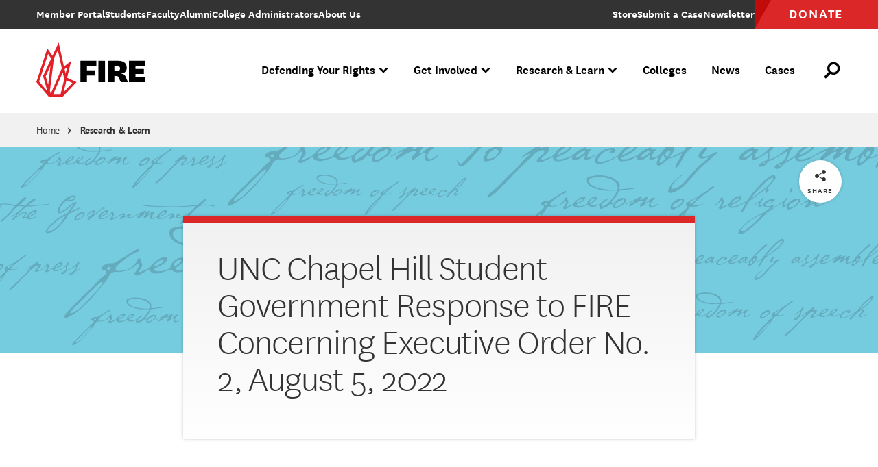

--- FILE ---
content_type: text/html; charset=UTF-8
request_url: https://www.thefire.org/research-learn/unc-chapel-hill-student-government-response-fire-concerning-executive-order-no-2
body_size: 10203
content:
<!DOCTYPE html>
<html lang="en" dir="ltr" prefix="og: https://ogp.me/ns#">
  <head>
    <meta charset="utf-8" />
<link rel="canonical" href="https://www.thefire.org/research-learn/unc-chapel-hill-student-government-response-fire-concerning-executive-order-no-2" />
<link rel="apple-touch-icon" href="/themes/custom/fire/assets/pwa/icons/apple-touch-icon.png" />
<meta property="og:site_name" content="The Foundation for Individual Rights and Expression" />
<meta property="og:url" content="https://www.thefire.org/research-learn/unc-chapel-hill-student-government-response-fire-concerning-executive-order-no-2" />
<meta property="og:title" content="UNC Chapel Hill Student Government Response to FIRE Concerning Executive Order No. 2, August 5, 2022" />
<meta property="og:image" content="https://www.thefire.org/sites/default/files/styles/1200x630/public/2023/06/Social_Card-03.png?h=86e17f13&amp;itok=dYDfRDZ7" />
<meta name="twitter:card" content="summary_large_image" />
<meta name="theme-color" content="#333333" />
<link rel="manifest" href="/themes/custom/fire/assets/pwa/manifest.json" crossorigin="use-credentials" />
<meta name="Generator" content="Drupal 10 (https://www.drupal.org)" />
<meta name="MobileOptimized" content="width" />
<meta name="HandheldFriendly" content="true" />
<meta name="viewport" content="width=device-width, initial-scale=1.0" />
<link rel="icon" href="/themes/custom/fire/assets/pwa/icons/favicon.ico" type="image/vnd.microsoft.icon" />
<link rel="icon" href="/themes/custom/fire/assets/pwa/icons/favicon.svg" type="image/svg+xml" />
<link rel="preload" href="/themes/custom/fire/assets/fonts/national/national-thin.woff2" as="font" type="font/woff2" crossorigin="anonymous" />
<link rel="preload" href="/themes/custom/fire/assets/fonts/national/national-light.woff2" as="font" type="font/woff2" crossorigin="anonymous" />
<link rel="preload" href="/themes/custom/fire/assets/fonts/national/national-medium-italic.woff2" as="font" type="font/woff2" crossorigin="anonymous" />
<link rel="preload" href="/themes/custom/fire/assets/fonts/national/national-semibold.woff2" as="font" type="font/woff2" crossorigin="anonymous" />
<link rel="preload" href="/themes/custom/fire/assets/fonts/national/national-bold.woff2" as="font" type="font/woff2" crossorigin="anonymous" />
<link rel="preload" href="/themes/custom/fire/assets/fonts/pt-sans/PTSans-Regular.woff2" as="font" type="font/woff2" crossorigin="anonymous" />
<link rel="preload" href="/themes/custom/fire/assets/fonts/pt-sans/PTSans-Italic.woff2" as="font" type="font/woff2" crossorigin="anonymous" />
<link rel="preload" href="/themes/custom/fire/assets/fonts/pt-sans/PTSans-Bold.woff2" as="font" type="font/woff2" crossorigin="anonymous" />
<link rel="preload" href="/themes/custom/fire/assets/fonts/pt-sans/PTSans-BoldItalic.woff2" as="font" type="font/woff2" crossorigin="anonymous" />

    <title>UNC Chapel Hill Student Government Response to FIRE Concerning Executive Order No. 2, August 5, 2022</title>
    <link rel="stylesheet" media="all" href="/sites/default/files/css/css_ISl6mWO5wkRg2KmfgJzSlvZYS6M_PbosMLbmjgGrn9Y.css?delta=0&amp;language=en&amp;theme=fire&amp;include=eJxNzGEKgCAUA-ALiZ1p6ksNTXEKdfsiifq3fbDZ0mRxbVQkjQ2Hsj9wEal4tcabDCgzZSHhhbOxo0erKhp8Qw18x5_osddhUmQQp3iyS37uLoK_L6o" />
<link rel="stylesheet" media="all" href="/sites/default/files/css/css_GWneoi_6eUEqshvR6lzIpqC1_FmQaRuso5SVz3MVDHU.css?delta=1&amp;language=en&amp;theme=fire&amp;include=eJxNzGEKgCAUA-ALiZ1p6ksNTXEKdfsiifq3fbDZ0mRxbVQkjQ2Hsj9wEal4tcabDCgzZSHhhbOxo0erKhp8Qw18x5_osddhUmQQp3iyS37uLoK_L6o" />

    <script src="/sites/default/files/js/js_gun8g6YMKJaD_Qu5ro2ERz_HcIexRNJHVRDUpFnEbv0.js?scope=header&amp;delta=0&amp;language=en&amp;theme=fire&amp;include=eJxdi0EKgDAMBD9U7JNKbLeyqI0kEb-vgidPAzO7nYbcz9FM6DiP1F_hssG7WkWpqivx1xwBkxrU4V8LCdbkDFxsKM_UInMw0oX5Oe3549Qomy43jsUwAg"></script>


    
    <style>
      /* Icomoon */
      @font-face {
        font-family: 'icomoon';
        src: url('/themes/custom/fire/assets/fonts/icomoon.woff2?60ubi1') format('woff2');
        font-weight: normal;
        font-style: normal;
        font-display: swap;
      }

      /* "National" font-face Licensed from https://klim.co.nz/ */
      @font-face {
        font-family: 'National';
        src: url('/themes/custom/fire/assets/fonts/national/national-thin.woff2') format('woff2');
        font-style: normal;
        font-weight: 100;
        font-display: swap;
      }

      @font-face {
        font-family: 'National';
        src: url('/themes/custom/fire/assets/fonts/national/national-light.woff2') format('woff2');
        font-style: normal;
        font-weight: 300;
        font-display: swap;
      }

      @font-face {
        font-family: 'National';
        src: url('/themes/custom/fire/assets/fonts/national/national-medium-italic.woff2') format('woff2');
        font-style: italic;
        font-weight: 500;
        font-display: swap;
      }

      @font-face {
        font-family: 'National';
        src: url('/themes/custom/fire/assets/fonts/national/national-semibold.woff2') format('woff2');
        font-style: normal;
        font-weight: 600;
        font-display: swap;
      }

      @font-face {
        font-family: 'National';
        src: url('/themes/custom/fire/assets/fonts/national/national-bold.woff2') format('woff2');
        font-style: normal;
        font-weight: 700;
        font-display: swap;
      }

      /* GOOGLE FONTS */
      @font-face {
        font-family: 'PTSans';
        src: url('/themes/custom/fire/assets/fonts/pt-sans/PTSans-Regular.woff2') format('woff2');
        font-style: normal;
        font-weight: 400;
        font-display: swap;
      }

      @font-face {
        font-family: 'PTSans';
        src: url('/themes/custom/fire/assets/fonts/pt-sans/PTSans-Italic.woff2') format('woff2');
        font-style: italic;
        font-weight: 400;
        font-display: swap;
      }

      @font-face {
        font-family: 'PTSans';
        src: url('/themes/custom/fire/assets/fonts/pt-sans/PTSans-Bold.woff2') format('woff2');
        font-style: normal;
        font-weight: 700;
        font-display: swap;
      }

      @font-face {
        font-family: 'PTSans';
        src: url('/themes/custom/fire/assets/fonts/pt-sans/PTSans-BoldItalic.woff2') format('woff2');
        font-style: italic;
        font-weight: 700;
        font-display: swap;
      }
    </style>

    <!-- Google Tag Manager -->
    <script>(function(w,d,s,l,i){w[l]=w[l]||[];w[l].push({'gtm.start':
    new Date().getTime(),event:'gtm.js'});var f=d.getElementsByTagName(s)[0],
    j=d.createElement(s),dl=l!='dataLayer'?'&l='+l:'';j.async=true;j.src=
    'https://www.googletagmanager.com/gtm.js?id='+i+dl;f.parentNode.insertBefore(j,f);
    })(window,document,'script','dataLayer','GTM-NJZGMN9');</script>
    <!-- End Google Tag Manager -->

    <!-- WDS tracking -->
    <script type="text/javascript" src="//tags.wdsvc.net/controller.js?id=100462" defer></script>
    <!-- End WDS tracking -->

    <script>
    function attentiveOptIn(value, type = 'email') {
      window.dataLayer = window.dataLayer || [];
      window.dataLayer.push({
              event: "attentive_opt_in", // Custom event name
              optInValue: value,  // Pass the user ID if available, default to null
              optInType: type // Define optInType type, which is email or sms
          });
    }
    </script>
  </head>
  <body class="path-node page-node-type-resource page--include-toc">
    <!-- Google Tag Manager (noscript) -->
    <noscript><iframe src="https://www.googletagmanager.com/ns.html?id=GTM-NJZGMN9"
    height="0" width="0" style="display:none;visibility:hidden"></iframe></noscript>
    <!-- End Google Tag Manager (noscript) -->

        <a class="skiplink" href="#maincontent">Skip to main content</a>

    
      <div class="dialog-off-canvas-main-canvas" data-off-canvas-main-canvas>
    <div class="page-container">

  <div data-sitewide-alert role="banner"></div>



  <header class="site-header js-site-header">
  <div class="inner">
      <a class="logo" href="/" aria-label="The Foundation for Individual Rights and Expression" role="link">
  <svg xmlns="http://www.w3.org/2000/svg" viewBox="0 0 200 96">
  <g class="name">
    <polygon points="74.7,67 74.7,31 101.7,31 101.7,40 85.8,40 85.8,47 99.4,47 99.4,55.9 85.8,55.9 85.8,67 		"/>
    <rect x="105.2" y="31" width="11.2" height="36.1"/>
    <path d="M143.6,67c-1.1-1-1.6-2.2-2.3-4l-1.1-2.8c-0.9-2.5-1.9-3.5-4.8-3.5h-3V67h-11.2V31h16.9c10.3,0,15.1,4.1,15.1,11.9
      c0,6.4-4.2,9.1-9.4,9.6v0.3c3.8,0.2,6.1,2,7.3,4.6l2.2,5.3c0.8,1.8,1.5,3.1,2.6,4.3L143.6,67L143.6,67z M132.4,48.3h4.9
      c3.1,0,4.6-1.3,4.6-4.3c0-2.8-1.6-4.2-4.6-4.2h-4.9V48.3z"/>
    <polygon points="184.8,67 156.9,67 156.9,31 184.8,31 184.8,40 168.1,40 168.1,44.9 182.4,44.9 182.4,53.2 168.1,53.2 168.1,58.1
      184.8,58.1"/>
  </g>
  <g class="tagline">
    <path d="M75.2,80.8v-7.8h4.2v.6h-3.5v3h3.1v.6h-3.1v3.6h-.7Zm5-3.1c0-2.1,1-3.1,2.6-3.1s2.6,1.1,2.6,3.1c0,2.1-1,3.2-2.6,3.2s-2.6-1.1-2.6-3.2Zm.7,0c0,1.7,.7,2.7,1.9,2.7,1.3,0,2-.9,2-2.7,0-1.7-.7-2.6-2-2.6s-1.9,.9-1.9,2.6Zm9.9,1.8c-.3,.9-1,1.4-2,1.4-1.1,0-1.9-.6-1.9-2v-4.2h.7v4.1c0,1.1,.5,1.6,1.4,1.6s1.8-.8,1.8-2.2v-3.5h.7v6.1h-.6l-.1-1.3Zm3.3-3.4c.3-.9,1-1.5,2-1.5,1.1,0,1.9,.6,1.9,1.9v4.3h-.7v-4.1c0-1-.5-1.5-1.3-1.5-1,0-1.8,.7-1.8,2.2v3.4h-.7v-6.1h.5l.1,1.4Zm9.9-4.1h.7v8.8h-.6l-.1-1.3c-.3,.9-1.1,1.4-2.1,1.4-1.3,0-2.4-1-2.4-3.1s1-3.3,2.7-3.3c.9,0,1.6,.6,1.8,1.2v-3.7Zm0,5.1c0-1.4-1-1.9-1.8-1.9-1.1,0-2,.8-2,2.7,0,1.7,.8,2.5,1.9,2.5,.9,0,1.9-.6,1.9-2v-1.3Zm6.6,2.4c0,.6,.2,.8,.5,.8,.1,0,.2,0,.3-.1v.6c-.1,0-.2,.1-.4,.1-.6,0-.9-.3-1-1.1-.3,.8-1.1,1.1-1.9,1.1-1.1,0-1.9-.6-1.9-1.6,0-1.2,.9-1.9,2.9-1.9h.8v-.8c0-1-.6-1.4-1.4-1.4s-1.3,.3-1.4,1.2l-.6-.1c.1-1.3,1.1-1.7,2.1-1.7,1.1,0,2,.5,2,1.9v3h0Zm-.7-1.6h-.6c-1.5,0-2.4,.4-2.4,1.4,0,.7,.5,1.2,1.3,1.2s1.7-.5,1.7-1.5v-1.1Zm5.6,2.6c-.3,.3-.8,.4-1.3,.4-.9,0-1.5-.5-1.5-1.5v-4.1h-.9v-.6h.9v-1.3l.7-.1v1.4h1.8v.6h-1.8v4c0,.8,.4,1.1,.9,1.1,.4,0,.7-.1,1-.4l.2,.5Zm1.6-8.2c.3,0,.5,.2,.5,.5s-.2,.5-.5,.5-.5-.2-.5-.5,.2-.5,.5-.5Zm.3,2.4v6.1h-.7v-6.1h.7Zm1.6,3c0-2.1,1-3.1,2.6-3.1s2.6,1.1,2.6,3.1c0,2.1-1,3.2-2.6,3.2s-2.6-1.1-2.6-3.2Zm.7,0c0,1.7,.7,2.7,1.9,2.7,1.3,0,2-.9,2-2.7,0-1.7-.7-2.6-2-2.6s-1.9,.9-1.9,2.6Zm6.8-1.6c.3-.9,1-1.5,2-1.5,1.1,0,1.9,.6,1.9,1.9v4.3h-.7v-4.1c0-1-.5-1.5-1.3-1.5-1,0-1.8,.7-1.8,2.2v3.4h-.7v-6.1h.5l.1,1.4Zm7.8-.8v-.6h.9v-.9c0-1.4,.8-2,1.8-2,.5,0,.8,.1,1.1,.3l-.2,.6c-.3-.2-.6-.3-.9-.3-.7,0-1.1,.4-1.1,1.4v.8h1.6v.6h-1.6v5.5h-.7v-5.5l-.9,.1h0Zm3.8,2.4c0-2.1,1-3.1,2.6-3.1s2.6,1.1,2.6,3.1c0,2.1-1,3.2-2.6,3.2s-2.6-1.1-2.6-3.2Zm.6,0c0,1.7,.7,2.7,1.9,2.7,1.3,0,2-.9,2-2.7,0-1.7-.7-2.6-2-2.6-1.2,0-1.9,.9-1.9,2.6Zm9.2-2.3c-.2-.1-.3-.1-.6-.1-1,0-1.7,1-1.7,2.3v3.2h-.7v-6.1h.6l.1,1.7c.2-1.1,.9-1.8,2-1.8,.2,0,.3,0,.4,.1l-.1,.7Zm4.9-2.4v7.8h-.7v-7.8h.7Zm2.8,3.1c.3-.9,1-1.5,2-1.5,1.1,0,1.9,.6,1.9,1.9v4.3h-.7v-4.1c0-1-.5-1.5-1.3-1.5-1,0-1.8,.7-1.8,2.2v3.4h-.7v-6.1h.5l.1,1.4Zm9.9-4.1h.7v8.8h-.6l-.1-1.3c-.3,.9-1.1,1.4-2.1,1.4-1.3,0-2.4-1-2.4-3.1s1-3.3,2.7-3.3c.9,0,1.6,.6,1.8,1.2v-3.7h0Zm0,5.1c0-1.4-1-1.9-1.8-1.9-1.1,0-2,.8-2,2.7,0,1.7,.8,2.5,1.9,2.5,.9,0,1.9-.6,1.9-2v-1.3h0Zm3-4.8c.3,0,.5,.2,.5,.5s-.2,.5-.5,.5-.5-.2-.5-.5,.3-.5,.5-.5Zm.4,2.4v6.1h-.7v-6.1h.7Zm1.2,0h.7l1.5,4.2c.3,.9,.4,1.5,.4,1.5h0s.1-.6,.4-1.5l1.4-4.2h.7l-2.2,6.1h-.8l-2.1-6.1Zm6.6-2.4c.3,0,.5,.2,.5,.5s-.2,.5-.5,.5-.5-.2-.5-.5c.1-.3,.3-.5,.5-.5Zm.4,2.4v6.1h-.7v-6.1h.7Zm6.1-2.7h.7v8.8h-.6l-.1-1.3c-.3,.9-1.1,1.4-2.1,1.4-1.3,0-2.4-1-2.4-3.1s1-3.3,2.7-3.3c.9,0,1.6,.6,1.8,1.2v-3.7h0Zm0,5.1c0-1.4-1-1.9-1.8-1.9-1.1,0-2,.8-2,2.7,0,1.7,.8,2.5,1.9,2.5,.9,0,1.9-.6,1.9-2v-1.3h0Zm6.6,2.4c-.3,.9-1,1.4-2,1.4-1.1,0-1.9-.6-1.9-2v-4.2h.7v4.1c0,1.1,.5,1.6,1.4,1.6s1.8-.8,1.8-2.2v-3.5h.7v6.1h-.6l-.1-1.3Zm6.5,0c0,.6,.2,.8,.5,.8,.1,0,.2,0,.3-.1v.6c-.1,0-.2,.1-.4,.1-.6,0-.9-.3-1-1.1-.3,.8-1.1,1.1-1.9,1.1-1.1,0-1.9-.6-1.9-1.6,0-1.2,.9-1.9,2.9-1.9h.8v-.8c0-1-.6-1.4-1.4-1.4s-1.3,.3-1.4,1.2l-.6-.1c.1-1.3,1.1-1.7,2.1-1.7,1.1,0,2,.5,2,1.9v3h0Zm-.7-1.6h-.6c-1.5,0-2.4,.4-2.4,1.4,0,.7,.5,1.2,1.3,1.2s1.7-.5,1.7-1.5v-1.1Zm4.4,2.9c-.2,.1-.4,.1-.5,.1-.7,0-1.1-.4-1.1-1.1v-7.7h.7v7.6c0,.5,.2,.7,.6,.7,.2,0,.3,0,.4-.1l-.1,.5h0Zm-120.2,12.3c-.2-.2-.3-.4-.4-.8l-.3-1.4c-.2-.9-.8-1.3-1.7-1.3h-1.5v3.4h-.7v-7.8h2.4c1.7,0,2.5,.8,2.5,2.1,0,1.2-.8,1.9-1.8,1.9h0c.8,.1,1.2,.4,1.4,1.3l.4,1.5c.1,.4,.2,.6,.4,.9l-.7,.2h0Zm-3.9-4.1h1.7c1.2,0,1.8-.5,1.8-1.6,0-1-.6-1.6-1.8-1.6h-1.7v3.2Zm6.4-4.4c.3,0,.5,.2,.5,.5s-.2,.5-.5,.5-.5-.2-.5-.5,.3-.5,.5-.5Zm.4,2.4v6.1h-.7v-6.1h.7Zm5.7,.5c.3-.2,.5-.5,.5-1.1l.6,.2c-.1,.7-.4,1.1-.9,1.2,.2,.3,.3,.7,.3,1.1,0,1.3-1,2.1-2.3,2.1-.3,0-.7-.1-.9-.1-.3,.2-.5,.4-.5,.7,0,.4,.3,.6,.9,.6h1.4c1.2,0,2,.5,2,1.6,0,1.5-1.6,2-3.1,2-1.3,0-2.6-.4-2.6-1.7,0-.9,.7-1.5,1.6-1.5-.5,0-.8-.4-.8-.9s.3-.8,.8-.9c-.7-.3-1.1-1-1.1-1.8,0-1.3,.9-2.1,2.3-2.1,.8-.1,1.4,.2,1.8,.6Zm-1.9,7.8c1.2,0,2.4-.3,2.4-1.4,0-.7-.4-1.1-1.4-1.1h-1.3c-1,0-1.7,.4-1.7,1.2,0,1,.9,1.3,2,1.3Zm.1-4.8c1,0,1.6-.6,1.6-1.6s-.6-1.6-1.6-1.6-1.6,.6-1.6,1.6,.6,1.6,1.6,1.6Zm4.9-2.1c.3-.9,.9-1.5,2-1.5s1.9,.6,1.9,1.9v4.3h-.7v-4.1c0-1-.5-1.5-1.3-1.5-1,0-1.8,.7-1.8,2.2v3.4h-.7v-8.8h.7l-.1,4.1h0Zm8.6,4.4c-.3,.3-.8,.4-1.3,.4-.9,0-1.5-.5-1.5-1.5v-4.1h-.9v-.6h.9v-1.3l.7-.1v1.4h1.8v.6h-1.8v4c0,.8,.4,1.1,.9,1.1,.4,0,.7-.1,1-.4l.2,.5Zm1.2-1.3c.1,.8,.7,1.2,1.6,1.2s1.5-.3,1.5-1.1c0-.7-.4-1-1.2-1.2l-.8-.2c-1-.2-1.5-.7-1.5-1.6,0-1.2,1-1.7,2-1.7,1.2,0,1.9,.5,2.1,1.6l-.6,.1c-.1-.8-.6-1.2-1.4-1.2s-1.4,.4-1.4,1.1c0,.6,.3,.9,1.1,1.1l.8,.2c1,.3,1.6,.7,1.6,1.7,0,1.2-.9,1.7-2.2,1.7-1.2,0-2-.5-2.2-1.5l.6-.2Zm11.9,.3c0,.6,.2,.8,.5,.8,.1,0,.2,0,.3-.1v.6c-.1,0-.2,.1-.4,.1-.6,0-.9-.3-1-1.1-.3,.8-1.1,1.1-1.9,1.1-1.1,0-1.9-.6-1.9-1.6,0-1.2,.9-1.9,2.9-1.9h.8v-.8c0-1-.6-1.4-1.4-1.4s-1.3,.3-1.4,1.2l-.6-.1c.1-1.3,1.1-1.7,2.1-1.7,1.1,0,2,.5,2,1.9v3h0Zm-.7-1.7h-.6c-1.5,0-2.4,.4-2.4,1.4,0,.7,.5,1.2,1.3,1.2s1.7-.5,1.7-1.5v-1.1Zm3.4-1.7c.3-.9,1-1.5,2-1.5,1.1,0,1.9,.6,1.9,1.9v4.3h-.7v-4.1c0-1-.5-1.5-1.3-1.5-1,0-1.8,.7-1.8,2.2v3.4h-.7v-6.1h.5l.1,1.4Zm9.9-4.2h.7v8.8h-.6l-.1-1.3c-.3,.9-1.1,1.4-2.1,1.4-1.3,0-2.4-1-2.4-3.1s1-3.3,2.7-3.3c.9,0,1.6,.6,1.8,1.2v-3.7Zm0,5.1c0-1.4-1-1.9-1.8-1.9-1.1,0-2,.8-2,2.7,0,1.7,.8,2.5,1.9,2.5,.9,0,1.9-.6,1.9-2v-1.3h0Zm10,3.8h-4.4v-7.8h4.4v.6h-3.7v3h3.3v.6h-3.3v3h3.7v.6h0Zm3.9-1.9c-.5-.7-.5-.8-.5-.8h-.1s0,.2-.5,.9l-1.2,1.8h-.7l2.1-3.1-2-3h.8l1.1,1.7c.5,.7,.5,.9,.5,.9h0s.1-.2,.5-.9l1.1-1.7h.7l-2,3,2.1,3.1h-.8l-1.1-1.9Zm3.7,4.5h-.7v-8.8h.5l.1,1.3c.3-1,1.2-1.5,2.1-1.5,1.5,0,2.4,1,2.4,3s-1,3.3-2.6,3.3c-1,0-1.7-.6-1.9-1.2l.1,3.9h0Zm0-5c0,1.4,.9,2,1.8,2,1.1,0,2-.8,2-2.7,0-1.7-.8-2.5-1.9-2.5-1,0-1.9,.7-1.9,2.1v1.1h0Zm8.7-3c-.2-.1-.3-.1-.6-.1-1,0-1.7,1-1.7,2.3v3.2h-.7v-6.1h.6l.1,1.7c.2-1.1,.9-1.8,2-1.8,.2,0,.3,0,.4,.1l-.1,.7Zm4.8,3.7l.6,.1c-.2,1.2-1.1,1.6-2.3,1.6-1.6,0-2.6-1.1-2.6-3.1s1-3.2,2.6-3.2c1.5,0,2.2,1,2.2,2.4,0,.3,0,.6-.1,.8h-4.1c0,1.6,.7,2.6,2,2.6,1,0,1.5-.3,1.7-1.2Zm-.1-1.9v-.4c0-1-.6-1.7-1.6-1.7-1.1,0-1.8,.8-1.9,2.1h3.5Zm2.4,2c.1,.8,.7,1.2,1.6,1.2s1.5-.3,1.5-1.1c0-.7-.4-1-1.2-1.2l-.8-.2c-1-.2-1.5-.7-1.5-1.6,0-1.2,1-1.7,2-1.7,1.2,0,1.9,.5,2.1,1.6l-.6,.1c-.1-.8-.6-1.2-1.4-1.2s-1.4,.4-1.4,1.1c0,.6,.3,.9,1.1,1.1l.8,.2c1,.3,1.6,.7,1.6,1.7,0,1.2-.9,1.7-2.2,1.7-1.2,0-2-.5-2.2-1.5l.6-.2Zm5.2,0c.1,.8,.7,1.2,1.6,1.2s1.5-.3,1.5-1.1c0-.7-.4-1-1.2-1.2l-.8-.2c-1-.2-1.5-.7-1.5-1.6,0-1.2,1-1.7,2-1.7,1.2,0,1.9,.5,2.1,1.6l-.6,.1c-.1-.8-.6-1.2-1.4-1.2s-1.4,.4-1.4,1.1c0,.6,.3,.9,1.1,1.1l.8,.2c1,.3,1.6,.7,1.6,1.7,0,1.2-.9,1.7-2.2,1.7-1.2,0-2-.5-2.2-1.5l.6-.2Zm5.6-6.9c.3,0,.5,.2,.5,.5s-.2,.5-.5,.5-.5-.2-.5-.5c.1-.3,.3-.5,.5-.5Zm.4,2.4v6.1h-.7v-6.1h.7Zm1.6,3c0-2.1,1-3.1,2.6-3.1s2.6,1.1,2.6,3.1c0,2.1-1,3.2-2.6,3.2-1.6,0-2.6-1.1-2.6-3.2Zm.7,0c0,1.7,.7,2.7,1.9,2.7,1.3,0,2-.9,2-2.7,0-1.7-.7-2.6-2-2.6-1.2,0-1.9,.9-1.9,2.6Zm6.7-1.6c.3-.9,1-1.5,2-1.5,1.1,0,1.9,.6,1.9,1.9v4.3h-.7v-4.1c0-1-.5-1.5-1.3-1.5-1,0-1.8,.7-1.8,2.2v3.4h-.7v-6.1h.5l.1,1.4Z"/>
  </g>
	<path class="mark" fill="#e31f27" d="M52.1,59.7L59.2,31l-12.4,9.8L37.8,0.1L27.3,22.6l-8.7-12.5L0,67l21.7,25.4H44L68.1,67L52.1,59.7z M52.2,41.9
		l-2.7,10.8l-1.6-7.4L52.2,41.9z M18.7,82.4l-14-16.4l15.2-46.6l5.3,7.6L11.3,56.7l7.4,25.5L18.7,82.4z M24,39.5l-4,32.1L15.8,57
		L24,39.5z M23,81.8l6.7-54.7L36.4,13l6.8,30.7l0,0L24.4,86.4L23,81.8z M28.2,88.2l16.6-37.6L47.3,62l-6.5,26.3H28.2z M51.1,63.9
		l9.9,4.5L46.1,84.1L51.1,63.9z"/>
</svg>
</a>

<div class="menu-outer js-menu-outer">
  <nav class="super-nav">
    <ul><li class="item" tabindex="-1"><a href="https://www.thefire.org/members/" class="link"><span class="inner-text">Member Portal</span></a></li><li class="item" tabindex="-1"><a href="/students" class="link" data-drupal-link-system-path="node/23273"><span class="inner-text">Students</span></a></li><li class="item" tabindex="-1"><a href="/faculty" class="link" data-drupal-link-system-path="node/23277"><span class="inner-text">Faculty</span></a></li><li class="item" tabindex="-1"><a href="/alumni" class="link" data-drupal-link-system-path="node/23272"><span class="inner-text">Alumni</span></a></li><li class="item" tabindex="-1"><a href="/college-administrators" class="link" data-drupal-link-system-path="node/23276"><span class="inner-text">College Administrators</span></a></li><li class="item" tabindex="-1"><a href="/about-us" class="link" data-drupal-link-system-path="node/2"><span class="inner-text">About Us</span></a></li></ul>

    <ul class="desktop-only"><li class="item store" tabindex="-1"><a href="https://shop.thefire.org/" class="link"><span class="inner-text">Store</span></a></li><li class="item contact" tabindex="-1"><a href="/submit-a-case" class="link"><span class="inner-text">Submit a Case</span></a></li><li class="item additional_link" tabindex="-1"><a href="/get-involved/subscribe-fire-updates" class="link"><span class="inner-text">Newsletter</span></a></li><li class="item donate" tabindex="-1"><a href="https://www.thefire.org/donate?form=FUNCNZRZALN" class="link"><span class="inner-text">Donate</span></a></li></ul>  </nav>

  



  <div class="main"><nav class="nav js-site-header-nav" aria-label="Main Site Navigation"><ul class="global-mobile-links"><li class="item home" tabindex="-1"><a href="/" class="link">Home</a></li><li class="item store" tabindex="-1"><a href="https://shop.thefire.org/" class="link">Store</a></li><li class="item donate" tabindex="-1"><a href="https://www.thefire.org/donate?form=FUNCNZRZALN" class="link">Donate</a></li></ul><ul><li class="item js-site-header-nav-top-item" tabindex="-1" data-children="true" data-parent-has-link="true" data-expanded="false"><button class="no-link js-no-link" aria-expanded="false"><span class="inner-text">Defending Your Rights</span><span class="symbol" aria-hidden="true"></span></button><div class="dropdown js-dropdown" aria-hidden="true" data-card-count="1"><div class="inner"><ul class="list"><li class="item" tabindex="-1" data-children="true" data-expanded="false"><span class="eyebrow"><span class="inner-text">What We Do </span></span><ul class="sublist"><li class="item" tabindex="-1" data-children="false"><a href="/defending-your-rights/individual-rights-advocacy" class="link" data-drupal-link-system-path="node/23294">Individual Rights Advocacy</a></li><li class="item" tabindex="-1" data-children="false"><a href="/defending-your-rights/reforming-college-policies" class="link" data-drupal-link-system-path="node/23318">Reforming College Policies</a></li><li class="item" tabindex="-1" data-children="false"><a href="/defending-your-rights/legal-support" class="link" data-drupal-link-system-path="node/23299">Legal Support</a></li><li class="item" tabindex="-1" data-children="false"><a href="/defending-your-rights/legislative-policy-reform" class="link" data-drupal-link-system-path="node/21">Legislative Policy Reform</a></li><li class="item" tabindex="-1" data-children="false"><a href="/defending-your-rights/our-impact" class="link" data-drupal-link-system-path="node/23316">Our Impact</a></li></ul></li></ul><ul class="list"><li class="item" tabindex="-1" data-children="true" data-expanded="false"><span class="eyebrow"><span class="inner-text">What we defend</span></span><ul class="sublist"><li class="item" tabindex="-1" data-children="false"><a href="/defending-your-rights/free-speech" class="link" data-drupal-link-system-path="node/23314">Free Speech</a></li><li class="item" tabindex="-1" data-children="false"><a href="/defending-your-rights/academic-freedom" class="link" data-drupal-link-system-path="node/23313">Academic Freedom</a></li><li class="item" tabindex="-1" data-children="false"><a href="/defending-your-rights/religious-liberty" class="link" data-drupal-link-system-path="node/23309">Religious Liberty</a></li><li class="item" tabindex="-1" data-children="false"><a href="/defending-your-rights/due-process" class="link" data-drupal-link-system-path="node/23312">Due Process</a></li><li class="item" tabindex="-1" data-children="false"><a href="/defending-your-rights/press-freedom" class="link" data-drupal-link-system-path="node/23305">Press Freedom</a></li><li class="item" tabindex="-1" data-children="false"><a href="/defending-your-rights/freedom-of-assembly" class="link" data-drupal-link-system-path="node/23311">Freedom of Assembly</a></li><li class="item" tabindex="-1" data-children="false"><a href="/defending-your-rights/freedom-of-conscience" class="link" data-drupal-link-system-path="node/26">Freedom of Conscience</a></li><li class="item" tabindex="-1" data-children="false"><a href="/defending-your-rights/title-ix" class="link" data-drupal-link-system-path="node/23308">Title IX</a></li></ul></li></ul><ul class="cards"><li class="item js-link-event"><div class="inner"><div class="title">
        Have your rights been violated?
  </div><div class="description">
        If you face retaliation over protected speech, reach out to FIRE to learn more about how we can protect your rights.
  </div><a href="/submit-a-case" class="link js-link-event-link"><span class="inner-text">Submit a Case</span></a></div><picture class="bg-image"><img loading="eager" src="/sites/default/files/styles/450x300/public/2022/08/students-college-campus-Shutterstock-19.jpg.webp?itok=WfYU4HU1" width="450" height="300" alt="College student at an urban city campus"></picture></li></ul></div></div></li><li class="item js-site-header-nav-top-item" tabindex="-1" data-children="true" data-parent-has-link="true" data-expanded="false"><button class="no-link js-no-link" aria-expanded="false"><span class="inner-text">Get Involved</span><span class="symbol" aria-hidden="true"></span></button><div class="dropdown js-dropdown" aria-hidden="true" data-card-count="2"><div class="inner"><ul class="list"><li class="item" tabindex="-1" data-children="true" data-expanded="false"><span class="eyebrow"><span class="inner-text">Make a difference</span></span><ul class="sublist"><li class="item" tabindex="-1" data-children="false"><a href="/get-involved/subscribe-fire-updates" class="link" data-drupal-link-system-path="node/19">Get FIRE Updates</a></li><li class="item" tabindex="-1" data-children="false"><a href="/get-involved/take-action" class="link" data-drupal-link-system-path="node/25019">Take Action</a></li><li class="item" tabindex="-1" data-children="false"><a href="/donate" class="link" data-drupal-link-system-path="node/27">Donate</a></li><li class="item" tabindex="-1" data-children="false"><a href="/get-involved/events" class="link" data-drupal-link-system-path="node/53">Attend an Event</a></li><li class="item" tabindex="-1" data-children="false"><a href="/research-learn/fire-staff-speakers" class="link" data-drupal-link-system-path="node/22869">Host a FIRE Speaker</a></li><li class="item" tabindex="-1" data-children="false"><a href="/get-involved/be-an-advocate" class="link" data-drupal-link-system-path="node/23293">Be an Advocate</a></li><li class="item" tabindex="-1" data-children="false"><a href="/careers" class="link" data-drupal-link-system-path="node/9">Join Our Team</a></li></ul></li></ul><ul class="cards"><li class="item js-link-event"><div class="inner"><div class="title">
        Subscribe to FIRE Updates
  </div><div class="description">
        Stay up to date with FIRE&#039;s biggest cases and battles for free expression.
  </div><a href="/get-involved/subscribe-fire-updates" class="link js-link-event-link"><span class="inner-text">Subscribe</span></a></div><picture class="bg-image"><img loading="eager" src="/sites/default/files/styles/450x300/public/2023/04/Scholars%20Under%20Fire%20report%202000%20to%202022%20featured%20image.png.webp?itok=IvLKKnh0" width="450" height="300" alt="Woman speaking through a megaphone"></picture></li><li class="item js-link-event"><div class="inner"><div class="title">
        Take Action
  </div><div class="description">
        Across the nation, free speech rights are under attack. Join us in defending this essential quality of liberty. Make your voice heard and join a campaign.
  </div><a href="/get-involved/take-action" class="link js-link-event-link"><span class="inner-text">Protect Free Speech</span></a></div><picture class="bg-image"><img loading="eager" src="/sites/default/files/styles/450x300/public/2024/06/Take%20Action%20graphic%20with%20bullhorn.jpg.webp?itok=w70V1WY9" width="450" height="300" alt="Take Image graphic with bullhorn"></picture></li></ul></div></div></li><li class="item js-site-header-nav-top-item" tabindex="-1" data-children="true" data-parent-has-link="true" data-expanded="false"><button class="no-link js-no-link" aria-expanded="false"><span class="inner-text">Research &amp; Learn</span><span class="symbol" aria-hidden="true"></span></button><div class="dropdown js-dropdown" aria-hidden="true" data-card-count="2"><div class="inner"><ul class="list"><li class="item" tabindex="-1" data-children="true" data-expanded="false"><span class="eyebrow"><span class="inner-text">Resources</span></span><ul class="sublist"><li class="item" tabindex="-1" data-children="false"><a href="/research-learn" class="link" data-drupal-link-system-path="node/23371">Resource Library</a></li><li class="item" tabindex="-1" data-children="false"><a href="/research-learn?_page=1&amp;keywords=&amp;_limit=6&amp;resource_type=1566" class="link" data-drupal-link-query="{&quot;_limit&quot;:&quot;6&quot;,&quot;_page&quot;:&quot;1&quot;,&quot;keywords&quot;:&quot;&quot;,&quot;resource_type&quot;:&quot;1566&quot;}" data-drupal-link-system-path="node/23371">Reports</a></li><li class="item" tabindex="-1" data-children="false"><a href="/research-learn?_page=1&amp;keywords=&amp;_limit=6&amp;resource_type=1559" class="link" data-drupal-link-query="{&quot;_limit&quot;:&quot;6&quot;,&quot;_page&quot;:&quot;1&quot;,&quot;keywords&quot;:&quot;&quot;,&quot;resource_type&quot;:&quot;1559&quot;}" data-drupal-link-system-path="node/23371">Issue Pages</a></li><li class="item" tabindex="-1" data-children="false"><a href="/research-learn?_page=1&amp;keywords=&amp;_limit=6&amp;resource_type=1562" class="link" data-drupal-link-query="{&quot;_limit&quot;:&quot;6&quot;,&quot;_page&quot;:&quot;1&quot;,&quot;keywords&quot;:&quot;&quot;,&quot;resource_type&quot;:&quot;1562&quot;}" data-drupal-link-system-path="node/23371">Databases</a></li><li class="item" tabindex="-1" data-children="false"><a href="/research-learn?_page=1&amp;keywords=&amp;_limit=6&amp;resource_type=1561" class="link" data-drupal-link-query="{&quot;_limit&quot;:&quot;6&quot;,&quot;_page&quot;:&quot;1&quot;,&quot;keywords&quot;:&quot;&quot;,&quot;resource_type&quot;:&quot;1561&quot;}" data-drupal-link-system-path="node/23371">Campus Guides</a></li><li class="item" tabindex="-1" data-children="false"><a href="/research-learn?_page=1&amp;keywords=&amp;_limit=6&amp;resource_type=1560" class="link" data-drupal-link-query="{&quot;_limit&quot;:&quot;6&quot;,&quot;_page&quot;:&quot;1&quot;,&quot;keywords&quot;:&quot;&quot;,&quot;resource_type&quot;:&quot;1560&quot;}" data-drupal-link-system-path="node/23371">Toolkits</a></li><li class="item" tabindex="-1" data-children="false"><a href="/research-learn?_page=1&amp;keywords=&amp;_limit=6&amp;resource_type=1567" class="link" data-drupal-link-query="{&quot;_limit&quot;:&quot;6&quot;,&quot;_page&quot;:&quot;1&quot;,&quot;keywords&quot;:&quot;&quot;,&quot;resource_type&quot;:&quot;1567&quot;}" data-drupal-link-system-path="node/23371">Books</a></li><li class="item" tabindex="-1" data-children="false"><a href="/supreme-court" class="link" data-drupal-link-system-path="node/23470">Supreme Court Cases</a></li></ul></li></ul><ul class="cards"><li class="item js-link-event"><div class="inner"><div class="title">
        College Free Speech Rankings
  </div><div class="description">
        Presented by FIRE and College Pulse, the 2026 College Free Speech Rankings is the largest survey of campus free expression ever performed.
  </div><a href="https://www.thefire.org/college-free-speech-rankings" class="link js-link-event-link"><span class="inner-text">Explore Rankings</span></a></div><picture class="bg-image"><img loading="eager" src="/sites/default/files/styles/450x300/public/2025/08/2026%20College%20Free%20Speech%20Rankings%20featured%20image.png.webp?itok=vJh2JcQy" width="450" height="300" alt="Black and white image of stately brick university building with a tall white cupola in the foreground with red bars (like from a graph) descending behind it, indicating quantitative analysis."></picture></li><li class="item js-link-event"><div class="inner"><div class="title">
        National Speech Index
  </div><div class="description">
        The National Speech Index is a new quarterly component of America’s Political Pulse, an ongoing weekly survey that will allow researchers to track shifting free speech sentiment in America over time.
  </div><a href="/research-learn/national-speech-index" class="link js-link-event-link"><span class="inner-text">Learn More</span></a></div><picture class="bg-image"><img loading="eager" src="/sites/default/files/styles/450x300/public/2022/08/Pin%20map%20of%20the%20United%20state%20of%20America%20Vector%20illustration%20shutterstock_1515280103.jpg.webp?itok=_OOzh8vA" width="450" height="300" alt="Pin map of the United state of America"></picture></li></ul></div></div></li><li class="item js-site-header-nav-top-item" tabindex="-1" data-children="false" data-parent-has-link="true"><a href="/colleges" class="link" data-drupal-link-system-path="node/23321"><span class="inner-text">Colleges</span></a></li><li class="item js-site-header-nav-top-item" tabindex="-1" data-children="false" data-parent-has-link="true"><a href="/news" class="link" data-drupal-link-system-path="node/43"><span class="inner-text">News</span></a></li><li class="item js-site-header-nav-top-item" tabindex="-1" data-children="false" data-parent-has-link="true"><a href="/cases" class="link" data-drupal-link-system-path="node/95"><span class="inner-text">Cases</span></a></li><li
          class="item mobile-only js-site-header-nav-top-item"
          tabindex="-1"
          data-children="false"
          data-parent-has-link="true"
        ><a href="/submit-a-case" class="link">Submit a Case</a></li><li
          class="item mobile-only js-site-header-nav-top-item"
          tabindex="-1"
          data-children="false"
          data-parent-has-link="true"
        ><a href="/get-involved/subscribe-fire-updates" class="link">Newsletter</a></li></ul></nav></div>

  
</div>

<div class="utility"><button class="search-open js-search-toggle" aria-label="Open Search"></button><button class="menu-toggle js-menu-toggle" aria-label="Toggle menu visibility"><span class="icon" aria-hidden="true"></span></button></div>
<div class="site-header-search js-site-header-search"><div class="inner"><button type="button" class="close js-search-close-btn" aria-label="Close Search"><span class="icon" aria-hidden="true"></span></button><form role="search" method="GET" action="/search"><input class="js-header-search-input" type="search" name="q" aria-label="Search Term(s)" placeholder="Enter search terms"><button class="submit js-header-search-submit" type="submit" aria-label="Submit" disabled></button></form></div></div>
  </div>
</header>


  <main id="maincontent">
    <article class="grid-container">
        


  <article class="breadcrumbs js-breadcrumbs" data-bg-color-top="gray-t3" data-bg-color-btm="gray-t3" data-collapsible-vspace="true" data-menu-expanded="false">
    <div class="inner">
      <div class="inline-crumbs">
        <ul>
          <li class="home"><a href="/">Home</a></li>
          <li class="current-page" data-has-section-menu="false">
                                                                        <a href="/research-learn" class="link" hreflang="en"><span class="inner-text">Research &amp; Learn</span></a>
                                    </li>
        </ul>
      </div>
    </div>
  </article>

<article id="block-fire-table-of-contents" class="partial table-of-contents js-table-of-contents js-hidden"><div class="inner"><div class="sticky-buffer"><div class="contents-btn-wrap js-toc-contents-btn-wrap"><button class="contents-btn"><span
              class="menu-symbol"
              aria-hidden="true"
            ><span class="icon"></span></span><span class="inner-text">
              Contents
            </span></button></div><header><h2 class="title">Table of Contents</h2></header><nav class="toc-nav js-toc-nav"></nav></div></div></article>  
        <article  class="hero-publication js-hero-publication js-any-hero" data-bg-color-top="multi" data-bg-color-btm="white">
  <div class="inner">

    <aside class="social-share js-social-share">
  <button class="trigger js-trigger">
    <span class="label">Share</span>
  </button>
  <ul class="social-share-services">
    <li><a data-service="mail" href="mailto:?subject=From%20TheFire.org%20%E2%80%93%20UNC%20Chapel%20Hill%20Student%20Government%20Response%20to%20FIRE%20Concerning%20Executive%20Order%20No.%202%2C%20August%205%2C%202022&amp;body=Hi%20there%20%E2%80%93%20%0A%0AI%20thought%20you%20would%20be%20interested%20in%20this%20content%20from%20Foundation%20for%20Individual%20Rights%20in%20Expression%3A%0A%0Ahttps%3A%2F%2Fwww.thefire.org%2Fresearch-learn%2Func-chapel-hill-student-government-response-fire-concerning-executive-order-no-2"><span class="sr-text">Share with Email</span></a></li>
    <li><button type="button" data-service="bluesky"><span class="sr-text">Share on Bluesky</span></button></li>
    <li><button type="button" data-title="UNC Chapel Hill Student Government Response to FIRE Concerning Executive Order No. 2, August 5, 2022" data-service="twitter"><span class="sr-text">Share on Twitter</span></button></li>
    <li><button type="button" data-service="facebook"><span class="sr-text">Share on Facebook</span></button></li>
    <li><button type="button" data-service="print"><span class="sr-text">Print</span></button></li>
  </ul>
</aside>


        <div
      class="accent-background-outer"
      aria-hidden="true"
      data-animation="custom"
    >
      

<div
  class="accent-background"
  data-context="hero"
  data-color="light-blue"
  data-darker-text="false"
  data-use-square="false"
  aria-hidden="true"
  >
              <img
    class="img-accent-phrase-wall--square"
    src="/themes/custom/fire/assets/images/accents/script-phrase-wall-square.svg"
    alt="Decorative background graphic"
    width="300"
    height="300">

                    <img
      class="img-accent-phrase-wall--landscape"
      src="/themes/custom/fire/assets/images/accents/script-phrase-wall-landscape.svg"
      alt="Decorative background graphic"
      width="1475"
      height="400">
    
  </div>
    </div>

    <div class="content" data-animation="custom">
      <div class="red-accent-bar" aria-hidden="true"></div>

      <header class="intro">
        <h1
          class="title"
          data-animation-duration="300"
          data-animation="fadeInUp"
          data-animation-delay="500"
        >
          UNC Chapel Hill Student Government Response to FIRE Concerning Executive Order No. 2, August 5, 2022
        </h1>

              </header>

            
          </div>
  </div>
</article>

  
<div data-drupal-messages-fallback class="hidden"></div>
          
        <article class="pdf-viewer" data-bg-color-top="white" data-bg-color-btm="white" data-collapsible-vspace="true">
  <div class="inner">
    
        <article class="media media--type-document media--view-mode-pdf-js">
  
      
        <iframe  class="pdf" webkitallowfullscreen="" mozallowfullscreen="" allowfullscreen="" frameborder="no" width="100%" height="" src="/libraries/pdf.js/web/viewer.html?file=https%3A%2F%2Fwww.thefire.org%2Fsites%2Fdefault%2Ffiles%2F2022%2F08%2F10100048%2FUNC-Chapel-Hill-Student-Government-Response-to-FIRE-Concerning-Executive-Order-No.-2-August-5-2022.pdf" data-src="https://www.thefire.org/sites/default/files/2022/08/10100048/UNC-Chapel-Hill-Student-Government-Response-to-FIRE-Concerning-Executive-Order-No.-2-August-5-2022.pdf" title="UNC-Chapel-Hill-Student-Government-Response-to-FIRE-Concerning-Executive-Order-No.-2-August-5-2022.pdf"></iframe>

  
  </article>

  
  </div>
</article>

    <article class="partial related-inline-link-lists" data-bg-color-top="white" data-bg-color-btm="white" data-collapsible-vspace="true">
    <div class="inner">
      <header class="intro">
        <h2 class="title">Related pages</h2>
      </header>

              <div class="list">
          
                      <span class="runin">Case:</span>
                      
          <ul aria-label="Case" class="items">
                          <li class="item"><a href="/cases/university-north-carolina-chapel-hill-student-government-executive-branch-bans-funding-pro">University of North Carolina at Chapel Hill: Student Government Executive Branch Bans Funding to Pro-Life Student Groups</a></li>
                      </ul>
        </div>
              <div class="list">
          
                      <span class="runin">School:</span>
                      
          <ul aria-label="School" class="items">
                          <li class="item"><a href="/colleges/university-north-carolina-chapel-hill">University of North Carolina, Chapel Hill</a></li>
                      </ul>
        </div>
          </div>
  </article>




    </article>
  </main>

  <footer class="site-footer">
  <div class="inner">
    <div class="col">
  <a class="logo" href="/" aria-label="The Foundation for Individual Rights and Expression" role="link">
  <svg xmlns="http://www.w3.org/2000/svg" viewBox="0 0 200 96">
  <g class="name">
    <polygon points="74.7,67 74.7,31 101.7,31 101.7,40 85.8,40 85.8,47 99.4,47 99.4,55.9 85.8,55.9 85.8,67 		"/>
    <rect x="105.2" y="31" width="11.2" height="36.1"/>
    <path d="M143.6,67c-1.1-1-1.6-2.2-2.3-4l-1.1-2.8c-0.9-2.5-1.9-3.5-4.8-3.5h-3V67h-11.2V31h16.9c10.3,0,15.1,4.1,15.1,11.9
      c0,6.4-4.2,9.1-9.4,9.6v0.3c3.8,0.2,6.1,2,7.3,4.6l2.2,5.3c0.8,1.8,1.5,3.1,2.6,4.3L143.6,67L143.6,67z M132.4,48.3h4.9
      c3.1,0,4.6-1.3,4.6-4.3c0-2.8-1.6-4.2-4.6-4.2h-4.9V48.3z"/>
    <polygon points="184.8,67 156.9,67 156.9,31 184.8,31 184.8,40 168.1,40 168.1,44.9 182.4,44.9 182.4,53.2 168.1,53.2 168.1,58.1
      184.8,58.1"/>
  </g>
  <g class="tagline">
    <path d="M75.2,80.8v-7.8h4.2v.6h-3.5v3h3.1v.6h-3.1v3.6h-.7Zm5-3.1c0-2.1,1-3.1,2.6-3.1s2.6,1.1,2.6,3.1c0,2.1-1,3.2-2.6,3.2s-2.6-1.1-2.6-3.2Zm.7,0c0,1.7,.7,2.7,1.9,2.7,1.3,0,2-.9,2-2.7,0-1.7-.7-2.6-2-2.6s-1.9,.9-1.9,2.6Zm9.9,1.8c-.3,.9-1,1.4-2,1.4-1.1,0-1.9-.6-1.9-2v-4.2h.7v4.1c0,1.1,.5,1.6,1.4,1.6s1.8-.8,1.8-2.2v-3.5h.7v6.1h-.6l-.1-1.3Zm3.3-3.4c.3-.9,1-1.5,2-1.5,1.1,0,1.9,.6,1.9,1.9v4.3h-.7v-4.1c0-1-.5-1.5-1.3-1.5-1,0-1.8,.7-1.8,2.2v3.4h-.7v-6.1h.5l.1,1.4Zm9.9-4.1h.7v8.8h-.6l-.1-1.3c-.3,.9-1.1,1.4-2.1,1.4-1.3,0-2.4-1-2.4-3.1s1-3.3,2.7-3.3c.9,0,1.6,.6,1.8,1.2v-3.7Zm0,5.1c0-1.4-1-1.9-1.8-1.9-1.1,0-2,.8-2,2.7,0,1.7,.8,2.5,1.9,2.5,.9,0,1.9-.6,1.9-2v-1.3Zm6.6,2.4c0,.6,.2,.8,.5,.8,.1,0,.2,0,.3-.1v.6c-.1,0-.2,.1-.4,.1-.6,0-.9-.3-1-1.1-.3,.8-1.1,1.1-1.9,1.1-1.1,0-1.9-.6-1.9-1.6,0-1.2,.9-1.9,2.9-1.9h.8v-.8c0-1-.6-1.4-1.4-1.4s-1.3,.3-1.4,1.2l-.6-.1c.1-1.3,1.1-1.7,2.1-1.7,1.1,0,2,.5,2,1.9v3h0Zm-.7-1.6h-.6c-1.5,0-2.4,.4-2.4,1.4,0,.7,.5,1.2,1.3,1.2s1.7-.5,1.7-1.5v-1.1Zm5.6,2.6c-.3,.3-.8,.4-1.3,.4-.9,0-1.5-.5-1.5-1.5v-4.1h-.9v-.6h.9v-1.3l.7-.1v1.4h1.8v.6h-1.8v4c0,.8,.4,1.1,.9,1.1,.4,0,.7-.1,1-.4l.2,.5Zm1.6-8.2c.3,0,.5,.2,.5,.5s-.2,.5-.5,.5-.5-.2-.5-.5,.2-.5,.5-.5Zm.3,2.4v6.1h-.7v-6.1h.7Zm1.6,3c0-2.1,1-3.1,2.6-3.1s2.6,1.1,2.6,3.1c0,2.1-1,3.2-2.6,3.2s-2.6-1.1-2.6-3.2Zm.7,0c0,1.7,.7,2.7,1.9,2.7,1.3,0,2-.9,2-2.7,0-1.7-.7-2.6-2-2.6s-1.9,.9-1.9,2.6Zm6.8-1.6c.3-.9,1-1.5,2-1.5,1.1,0,1.9,.6,1.9,1.9v4.3h-.7v-4.1c0-1-.5-1.5-1.3-1.5-1,0-1.8,.7-1.8,2.2v3.4h-.7v-6.1h.5l.1,1.4Zm7.8-.8v-.6h.9v-.9c0-1.4,.8-2,1.8-2,.5,0,.8,.1,1.1,.3l-.2,.6c-.3-.2-.6-.3-.9-.3-.7,0-1.1,.4-1.1,1.4v.8h1.6v.6h-1.6v5.5h-.7v-5.5l-.9,.1h0Zm3.8,2.4c0-2.1,1-3.1,2.6-3.1s2.6,1.1,2.6,3.1c0,2.1-1,3.2-2.6,3.2s-2.6-1.1-2.6-3.2Zm.6,0c0,1.7,.7,2.7,1.9,2.7,1.3,0,2-.9,2-2.7,0-1.7-.7-2.6-2-2.6-1.2,0-1.9,.9-1.9,2.6Zm9.2-2.3c-.2-.1-.3-.1-.6-.1-1,0-1.7,1-1.7,2.3v3.2h-.7v-6.1h.6l.1,1.7c.2-1.1,.9-1.8,2-1.8,.2,0,.3,0,.4,.1l-.1,.7Zm4.9-2.4v7.8h-.7v-7.8h.7Zm2.8,3.1c.3-.9,1-1.5,2-1.5,1.1,0,1.9,.6,1.9,1.9v4.3h-.7v-4.1c0-1-.5-1.5-1.3-1.5-1,0-1.8,.7-1.8,2.2v3.4h-.7v-6.1h.5l.1,1.4Zm9.9-4.1h.7v8.8h-.6l-.1-1.3c-.3,.9-1.1,1.4-2.1,1.4-1.3,0-2.4-1-2.4-3.1s1-3.3,2.7-3.3c.9,0,1.6,.6,1.8,1.2v-3.7h0Zm0,5.1c0-1.4-1-1.9-1.8-1.9-1.1,0-2,.8-2,2.7,0,1.7,.8,2.5,1.9,2.5,.9,0,1.9-.6,1.9-2v-1.3h0Zm3-4.8c.3,0,.5,.2,.5,.5s-.2,.5-.5,.5-.5-.2-.5-.5,.3-.5,.5-.5Zm.4,2.4v6.1h-.7v-6.1h.7Zm1.2,0h.7l1.5,4.2c.3,.9,.4,1.5,.4,1.5h0s.1-.6,.4-1.5l1.4-4.2h.7l-2.2,6.1h-.8l-2.1-6.1Zm6.6-2.4c.3,0,.5,.2,.5,.5s-.2,.5-.5,.5-.5-.2-.5-.5c.1-.3,.3-.5,.5-.5Zm.4,2.4v6.1h-.7v-6.1h.7Zm6.1-2.7h.7v8.8h-.6l-.1-1.3c-.3,.9-1.1,1.4-2.1,1.4-1.3,0-2.4-1-2.4-3.1s1-3.3,2.7-3.3c.9,0,1.6,.6,1.8,1.2v-3.7h0Zm0,5.1c0-1.4-1-1.9-1.8-1.9-1.1,0-2,.8-2,2.7,0,1.7,.8,2.5,1.9,2.5,.9,0,1.9-.6,1.9-2v-1.3h0Zm6.6,2.4c-.3,.9-1,1.4-2,1.4-1.1,0-1.9-.6-1.9-2v-4.2h.7v4.1c0,1.1,.5,1.6,1.4,1.6s1.8-.8,1.8-2.2v-3.5h.7v6.1h-.6l-.1-1.3Zm6.5,0c0,.6,.2,.8,.5,.8,.1,0,.2,0,.3-.1v.6c-.1,0-.2,.1-.4,.1-.6,0-.9-.3-1-1.1-.3,.8-1.1,1.1-1.9,1.1-1.1,0-1.9-.6-1.9-1.6,0-1.2,.9-1.9,2.9-1.9h.8v-.8c0-1-.6-1.4-1.4-1.4s-1.3,.3-1.4,1.2l-.6-.1c.1-1.3,1.1-1.7,2.1-1.7,1.1,0,2,.5,2,1.9v3h0Zm-.7-1.6h-.6c-1.5,0-2.4,.4-2.4,1.4,0,.7,.5,1.2,1.3,1.2s1.7-.5,1.7-1.5v-1.1Zm4.4,2.9c-.2,.1-.4,.1-.5,.1-.7,0-1.1-.4-1.1-1.1v-7.7h.7v7.6c0,.5,.2,.7,.6,.7,.2,0,.3,0,.4-.1l-.1,.5h0Zm-120.2,12.3c-.2-.2-.3-.4-.4-.8l-.3-1.4c-.2-.9-.8-1.3-1.7-1.3h-1.5v3.4h-.7v-7.8h2.4c1.7,0,2.5,.8,2.5,2.1,0,1.2-.8,1.9-1.8,1.9h0c.8,.1,1.2,.4,1.4,1.3l.4,1.5c.1,.4,.2,.6,.4,.9l-.7,.2h0Zm-3.9-4.1h1.7c1.2,0,1.8-.5,1.8-1.6,0-1-.6-1.6-1.8-1.6h-1.7v3.2Zm6.4-4.4c.3,0,.5,.2,.5,.5s-.2,.5-.5,.5-.5-.2-.5-.5,.3-.5,.5-.5Zm.4,2.4v6.1h-.7v-6.1h.7Zm5.7,.5c.3-.2,.5-.5,.5-1.1l.6,.2c-.1,.7-.4,1.1-.9,1.2,.2,.3,.3,.7,.3,1.1,0,1.3-1,2.1-2.3,2.1-.3,0-.7-.1-.9-.1-.3,.2-.5,.4-.5,.7,0,.4,.3,.6,.9,.6h1.4c1.2,0,2,.5,2,1.6,0,1.5-1.6,2-3.1,2-1.3,0-2.6-.4-2.6-1.7,0-.9,.7-1.5,1.6-1.5-.5,0-.8-.4-.8-.9s.3-.8,.8-.9c-.7-.3-1.1-1-1.1-1.8,0-1.3,.9-2.1,2.3-2.1,.8-.1,1.4,.2,1.8,.6Zm-1.9,7.8c1.2,0,2.4-.3,2.4-1.4,0-.7-.4-1.1-1.4-1.1h-1.3c-1,0-1.7,.4-1.7,1.2,0,1,.9,1.3,2,1.3Zm.1-4.8c1,0,1.6-.6,1.6-1.6s-.6-1.6-1.6-1.6-1.6,.6-1.6,1.6,.6,1.6,1.6,1.6Zm4.9-2.1c.3-.9,.9-1.5,2-1.5s1.9,.6,1.9,1.9v4.3h-.7v-4.1c0-1-.5-1.5-1.3-1.5-1,0-1.8,.7-1.8,2.2v3.4h-.7v-8.8h.7l-.1,4.1h0Zm8.6,4.4c-.3,.3-.8,.4-1.3,.4-.9,0-1.5-.5-1.5-1.5v-4.1h-.9v-.6h.9v-1.3l.7-.1v1.4h1.8v.6h-1.8v4c0,.8,.4,1.1,.9,1.1,.4,0,.7-.1,1-.4l.2,.5Zm1.2-1.3c.1,.8,.7,1.2,1.6,1.2s1.5-.3,1.5-1.1c0-.7-.4-1-1.2-1.2l-.8-.2c-1-.2-1.5-.7-1.5-1.6,0-1.2,1-1.7,2-1.7,1.2,0,1.9,.5,2.1,1.6l-.6,.1c-.1-.8-.6-1.2-1.4-1.2s-1.4,.4-1.4,1.1c0,.6,.3,.9,1.1,1.1l.8,.2c1,.3,1.6,.7,1.6,1.7,0,1.2-.9,1.7-2.2,1.7-1.2,0-2-.5-2.2-1.5l.6-.2Zm11.9,.3c0,.6,.2,.8,.5,.8,.1,0,.2,0,.3-.1v.6c-.1,0-.2,.1-.4,.1-.6,0-.9-.3-1-1.1-.3,.8-1.1,1.1-1.9,1.1-1.1,0-1.9-.6-1.9-1.6,0-1.2,.9-1.9,2.9-1.9h.8v-.8c0-1-.6-1.4-1.4-1.4s-1.3,.3-1.4,1.2l-.6-.1c.1-1.3,1.1-1.7,2.1-1.7,1.1,0,2,.5,2,1.9v3h0Zm-.7-1.7h-.6c-1.5,0-2.4,.4-2.4,1.4,0,.7,.5,1.2,1.3,1.2s1.7-.5,1.7-1.5v-1.1Zm3.4-1.7c.3-.9,1-1.5,2-1.5,1.1,0,1.9,.6,1.9,1.9v4.3h-.7v-4.1c0-1-.5-1.5-1.3-1.5-1,0-1.8,.7-1.8,2.2v3.4h-.7v-6.1h.5l.1,1.4Zm9.9-4.2h.7v8.8h-.6l-.1-1.3c-.3,.9-1.1,1.4-2.1,1.4-1.3,0-2.4-1-2.4-3.1s1-3.3,2.7-3.3c.9,0,1.6,.6,1.8,1.2v-3.7Zm0,5.1c0-1.4-1-1.9-1.8-1.9-1.1,0-2,.8-2,2.7,0,1.7,.8,2.5,1.9,2.5,.9,0,1.9-.6,1.9-2v-1.3h0Zm10,3.8h-4.4v-7.8h4.4v.6h-3.7v3h3.3v.6h-3.3v3h3.7v.6h0Zm3.9-1.9c-.5-.7-.5-.8-.5-.8h-.1s0,.2-.5,.9l-1.2,1.8h-.7l2.1-3.1-2-3h.8l1.1,1.7c.5,.7,.5,.9,.5,.9h0s.1-.2,.5-.9l1.1-1.7h.7l-2,3,2.1,3.1h-.8l-1.1-1.9Zm3.7,4.5h-.7v-8.8h.5l.1,1.3c.3-1,1.2-1.5,2.1-1.5,1.5,0,2.4,1,2.4,3s-1,3.3-2.6,3.3c-1,0-1.7-.6-1.9-1.2l.1,3.9h0Zm0-5c0,1.4,.9,2,1.8,2,1.1,0,2-.8,2-2.7,0-1.7-.8-2.5-1.9-2.5-1,0-1.9,.7-1.9,2.1v1.1h0Zm8.7-3c-.2-.1-.3-.1-.6-.1-1,0-1.7,1-1.7,2.3v3.2h-.7v-6.1h.6l.1,1.7c.2-1.1,.9-1.8,2-1.8,.2,0,.3,0,.4,.1l-.1,.7Zm4.8,3.7l.6,.1c-.2,1.2-1.1,1.6-2.3,1.6-1.6,0-2.6-1.1-2.6-3.1s1-3.2,2.6-3.2c1.5,0,2.2,1,2.2,2.4,0,.3,0,.6-.1,.8h-4.1c0,1.6,.7,2.6,2,2.6,1,0,1.5-.3,1.7-1.2Zm-.1-1.9v-.4c0-1-.6-1.7-1.6-1.7-1.1,0-1.8,.8-1.9,2.1h3.5Zm2.4,2c.1,.8,.7,1.2,1.6,1.2s1.5-.3,1.5-1.1c0-.7-.4-1-1.2-1.2l-.8-.2c-1-.2-1.5-.7-1.5-1.6,0-1.2,1-1.7,2-1.7,1.2,0,1.9,.5,2.1,1.6l-.6,.1c-.1-.8-.6-1.2-1.4-1.2s-1.4,.4-1.4,1.1c0,.6,.3,.9,1.1,1.1l.8,.2c1,.3,1.6,.7,1.6,1.7,0,1.2-.9,1.7-2.2,1.7-1.2,0-2-.5-2.2-1.5l.6-.2Zm5.2,0c.1,.8,.7,1.2,1.6,1.2s1.5-.3,1.5-1.1c0-.7-.4-1-1.2-1.2l-.8-.2c-1-.2-1.5-.7-1.5-1.6,0-1.2,1-1.7,2-1.7,1.2,0,1.9,.5,2.1,1.6l-.6,.1c-.1-.8-.6-1.2-1.4-1.2s-1.4,.4-1.4,1.1c0,.6,.3,.9,1.1,1.1l.8,.2c1,.3,1.6,.7,1.6,1.7,0,1.2-.9,1.7-2.2,1.7-1.2,0-2-.5-2.2-1.5l.6-.2Zm5.6-6.9c.3,0,.5,.2,.5,.5s-.2,.5-.5,.5-.5-.2-.5-.5c.1-.3,.3-.5,.5-.5Zm.4,2.4v6.1h-.7v-6.1h.7Zm1.6,3c0-2.1,1-3.1,2.6-3.1s2.6,1.1,2.6,3.1c0,2.1-1,3.2-2.6,3.2-1.6,0-2.6-1.1-2.6-3.2Zm.7,0c0,1.7,.7,2.7,1.9,2.7,1.3,0,2-.9,2-2.7,0-1.7-.7-2.6-2-2.6-1.2,0-1.9,.9-1.9,2.6Zm6.7-1.6c.3-.9,1-1.5,2-1.5,1.1,0,1.9,.6,1.9,1.9v4.3h-.7v-4.1c0-1-.5-1.5-1.3-1.5-1,0-1.8,.7-1.8,2.2v3.4h-.7v-6.1h.5l.1,1.4Z"/>
  </g>
	<path class="mark" fill="#e31f27" d="M52.1,59.7L59.2,31l-12.4,9.8L37.8,0.1L27.3,22.6l-8.7-12.5L0,67l21.7,25.4H44L68.1,67L52.1,59.7z M52.2,41.9
		l-2.7,10.8l-1.6-7.4L52.2,41.9z M18.7,82.4l-14-16.4l15.2-46.6l5.3,7.6L11.3,56.7l7.4,25.5L18.7,82.4z M24,39.5l-4,32.1L15.8,57
		L24,39.5z M23,81.8l6.7-54.7L36.4,13l6.8,30.7l0,0L24.4,86.4L23,81.8z M28.2,88.2l16.6-37.6L47.3,62l-6.5,26.3H28.2z M51.1,63.9
		l9.9,4.5L46.1,84.1L51.1,63.9z"/>
</svg>
</a>


  <div class="contact-info"><div class="wysiwyg-content"><p>© 2026&nbsp;<a href="https://www.thefire.org/">Foundation for Individual Rights and Expression</a><br>P.O. Box 40128<br>Philadelphia, PA 19106</p></div><a class="email" href="mailto:fire@fire.org">fire@fire.org</a><a class="phone" href="tel:2157173473">215-717-FIRE</a></div></div>

<div class="col">
  
  <nav class="links" aria-label="Footer Navigation"><ul><li><a href="/about-us" class="link" data-drupal-link-system-path="node/2"><span class="inner-text">About Us</span></a></li><li><a href="/contact-us" class="link" data-drupal-link-system-path="node/8"><span class="inner-text">Contact Us</span></a></li><li><a href="/careers" class="link" data-drupal-link-system-path="node/9"><span class="inner-text">Careers</span></a></li><li><a href="/submit-a-case" class="link" data-drupal-link-system-path="node/23387"><span class="inner-text">Submit a Case</span></a></li><li><a href="/privacy-policy" class="link" data-drupal-link-system-path="node/38"><span class="inner-text">Privacy Statement</span></a></li><li><a href="/messaging-terms-and-conditions" class="link" data-drupal-link-system-path="node/26341"><span class="inner-text">Terms and Conditions</span></a></li></ul></nav>

  <div class="buttons">
    <nav class="social" aria-label="Social Media Links"><ul><li><a class="icon-facebook" href="https://www.facebook.com/thefireorg" target="_blank" rel="noopener"><span class="sr-text">Facebook</span></a></li><li><a class="icon-twitter" href="https://x.com/TheFIREorg" target="_blank" rel="noopener"><span class="sr-text">Twitter</span></a></li><li><a class="icon-instagram" href="https://www.instagram.com/thefireorg" target="_blank" rel="noopener"><span class="sr-text">Instagram</span></a></li><li><a class="icon-bluesky" href="https://bsky.app/profile/thefireorg.bsky.social" target="_blank" rel="noopener"><span class="sr-text">Bluesky</span></a></li><li><a class="icon-youtube" href="http://www.youtube.com/thefireorg" target="_blank" rel="noopener"><span class="sr-text">YouTube</span></a></li><li><a class="icon-tiktok" href="https://www.tiktok.com/@thefireorg" target="_blank" rel="noopener"><span class="sr-text">TikTok</span></a></li></ul></nav>
    <a href="/donate?form=FUNCNZRZALN" class="btn-lg donate"><span class="inner-text">Donate</span></a>  </div>
</div>



  </div>
</footer>


</div>

  </div>

    

    <div class="js-blocker"></div>

        <div class="partial selection-sharer js-selection-sharer">
  <div class="inner">
    <span class="title" id="selection-sharer-title">
      Share
    </span>
    <ul aria-labelled-by="selection-sharer-title">
      <li>
        <button class="action -tweet js-selection-sharer-action">
          <span class="sr-text">
            Share this selection on Twitter
          </span>
        </button>
      </li>
      <li>
        <a
          class="action -email js-selection-sharer-action"
          href="#"
          >
          <span class="sr-text">
            Share this selection via email
          </span>
        </a>
      </li>
    </ul>
  </div>
</div>

    <script type="application/json" data-drupal-selector="drupal-settings-json">{"path":{"baseUrl":"\/","pathPrefix":"","currentPath":"node\/16728","currentPathIsAdmin":false,"isFront":false,"currentLanguage":"en"},"pluralDelimiter":"\u0003","suppressDeprecationErrors":true,"ajaxPageState":{"libraries":"eJxdjuEKwyAMhF9I9JFKqqcNsypJpOzt1-HGYL_u7oNLLrMg7KRw-e3ybEmIFXMscEKVCnQlpQrNXSK22PuD8Y-5GYSicW_fipFxdIOEitA4NCSZg6r_ET_bmHtlPZCcsuHihO2-KRa4sTl9quFcMy_s96czfNQnptrLC0prTcY","theme":"fire","theme_token":null},"ajaxTrustedUrl":[],"webform":{"dialog":{"options":{"narrow":{"title":"Narrow","width":600},"normal":{"title":"Normal","width":800},"wide":{"title":"Wide","width":1000}},"entity_type":"node","entity_id":"16728"}},"sitewideAlert":{"refreshInterval":600000,"automaticRefresh":true},"user":{"uid":0,"permissionsHash":"953b6095224f2292200be5b60cb8a9df39b9d2ec2334aa075c278b7d2c862c39"}}</script>
<script src="/sites/default/files/js/js_3a1fFQX9em5GkktYaDK2MOIB0YBMlHULkkwZD7Hkh4c.js?scope=footer&amp;delta=0&amp;language=en&amp;theme=fire&amp;include=eJxdi0EKgDAMBD9U7JNKbLeyqI0kEb-vgidPAzO7nYbcz9FM6DiP1F_hssG7WkWpqivx1xwBkxrU4V8LCdbkDFxsKM_UInMw0oX5Oe3549Qomy43jsUwAg"></script>

  </body>
</html>
